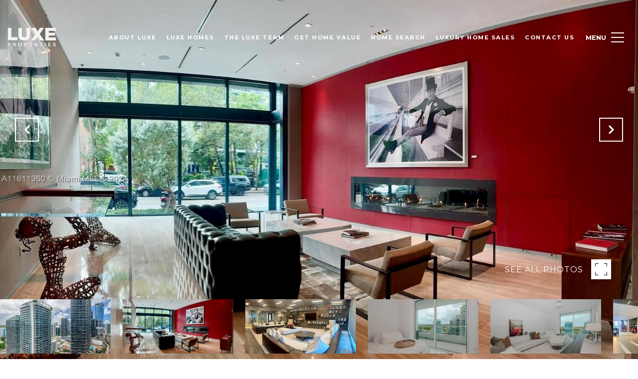

--- FILE ---
content_type: text/html; charset=utf-8
request_url: https://bss.luxurypresence.com/buttons/googleOneTap?companyId=b986753f-9283-49d4-8834-27ce98e77b22&websiteId=bf0709d1-cc39-45f1-8c94-c4a9f20c8604&pageId=c15816d5-0bda-42c0-afe7-d0c6082b538a&sourceUrl=https%3A%2F%2Fluxeknows.com%2Fproperties%2F1080-brickell-ave-3405-miami-fl-us-33131-a84cc7fe8e8aa1966761a5674405087a&pageMeta=%7B%22sourceResource%22%3A%22properties%22%2C%22pageElementId%22%3A%22546caec1-5002-4aa1-bd3a-a91978ecbd5d%22%2C%22pageQueryVariables%22%3A%7B%22property%22%3A%7B%22id%22%3A%22546caec1-5002-4aa1-bd3a-a91978ecbd5d%22%7D%2C%22properties%22%3A%7B%22relatedNeighborhoodPropertyId%22%3A%22546caec1-5002-4aa1-bd3a-a91978ecbd5d%22%2C%22sort%22%3A%22salesPrice%22%7D%2C%22neighborhood%22%3A%7B%22id%22%3A%229bb706d2-d980-479b-bb82-c3eee524b67a%22%7D%2C%22pressReleases%22%3A%7B%22propertyId%22%3A%22546caec1-5002-4aa1-bd3a-a91978ecbd5d%22%7D%7D%7D
body_size: 2916
content:
<style>
  html, body {margin: 0; padding: 0;}
</style>
<script src="https://accounts.google.com/gsi/client" async defer></script>
<script>
const parseURL = (url) => {
    const a = document.createElement('a');
    a.href = url;
    return a.origin;
}

const login = (token, provider, source)  => {
  const origin = (window.location != window.parent.location)
    ? parseURL(document.referrer)
    : window.location.origin;  
  const xhr = new XMLHttpRequest();
  xhr.responseType = 'json';
  xhr.onreadystatechange = function() {
    if (xhr.readyState === 4) {
      const response = xhr.response;
      const msg = {
        event: response.status,
        provider: provider,
        source: source,
        token: token
      }
      window.parent.postMessage(msg, origin);
    }
  }
  xhr.withCredentials = true;
  xhr.open('POST', `${origin}/api/v1/auth/login`, true);
  xhr.setRequestHeader("Content-Type", "application/json;charset=UTF-8");
  xhr.send(JSON.stringify({
    token,
    provider,
    source,
    websiteId: 'bf0709d1-cc39-45f1-8c94-c4a9f20c8604',
    companyId: 'b986753f-9283-49d4-8834-27ce98e77b22',
    pageId: 'c15816d5-0bda-42c0-afe7-d0c6082b538a',
    sourceUrl: 'https://luxeknows.com/properties/1080-brickell-ave-3405-miami-fl-us-33131-a84cc7fe8e8aa1966761a5674405087a',
    pageMeta: '{"sourceResource":"properties","pageElementId":"546caec1-5002-4aa1-bd3a-a91978ecbd5d","pageQueryVariables":{"property":{"id":"546caec1-5002-4aa1-bd3a-a91978ecbd5d"},"properties":{"relatedNeighborhoodPropertyId":"546caec1-5002-4aa1-bd3a-a91978ecbd5d","sort":"salesPrice"},"neighborhood":{"id":"9bb706d2-d980-479b-bb82-c3eee524b67a"},"pressReleases":{"propertyId":"546caec1-5002-4aa1-bd3a-a91978ecbd5d"}}}',
    utm: '',
    referrer: ''
  }));
}

function getExpirationCookie(expiresInMiliseconds) {
  const tomorrow  = new Date(Date.now() + expiresInMiliseconds); // The Date object returns today's timestamp
  return `luxeknows.com-SID=true; expires=${tomorrow.toUTCString()}; path=/; Secure; SameSite=None`;
}

function handleCredentialResponse(response) {
  document.cookie = getExpirationCookie(24 * 60 * 60 * 1000); // 1 day
  login(response.credential, 'GOOGLE', 'GOOGLE_SIGN_ON');
}

function handleClose() {
  const msg = {
    event: 'cancel',
    provider: 'GOOGLE',
    source: 'GOOGLE_SIGN_ON'
  }
  const origin = (window.location != window.parent.location)
    ? parseURL(document.referrer)
    : window.location.origin;
  window.parent.postMessage(msg, origin);
  document.cookie = getExpirationCookie(2 * 60 * 60 * 1000); // 2 hours
}

</script>
<div id="g_id_onload"
  data-client_id="673515100752-7s6f6j0qab4skl22cjpp7eirb2rjmfcg.apps.googleusercontent.com"
  data-callback="handleCredentialResponse"
  data-intermediate_iframe_close_callback="handleClose"
  data-state_cookie_domain = "luxeknows.com"
  data-allowed_parent_origin="https://luxeknows.com"
  data-skip_prompt_cookie="luxeknows.com-SID"
  data-cancel_on_tap_outside="false"
></div>

--- FILE ---
content_type: application/javascript; charset=UTF-8
request_url: https://luxeknows.com/cdn-cgi/challenge-platform/h/g/scripts/jsd/fc21b7e0d793/main.js?
body_size: 4762
content:
window._cf_chl_opt={oPNF3:'g'};~function(q7,s,P,R,K,A,J,n,O){q7=k,function(v,V,qF,q6,x,C){for(qF={v:171,V:265,x:212,C:179,o:168,H:243,D:172,X:170,W:160,N:223,E:161,a:164},q6=k,x=v();!![];)try{if(C=-parseInt(q6(qF.v))/1+-parseInt(q6(qF.V))/2*(parseInt(q6(qF.x))/3)+parseInt(q6(qF.C))/4*(-parseInt(q6(qF.o))/5)+-parseInt(q6(qF.H))/6+-parseInt(q6(qF.D))/7*(parseInt(q6(qF.X))/8)+parseInt(q6(qF.W))/9*(-parseInt(q6(qF.N))/10)+-parseInt(q6(qF.E))/11*(-parseInt(q6(qF.a))/12),C===V)break;else x.push(x.shift())}catch(o){x.push(x.shift())}}(Z,430100),s=this||self,P=s[q7(198)],R=function(qH,qo,qC,qi,qY,qO,q8,x,C,o){return qH={v:278,V:207},qo={v:263,V:169,x:263,C:249,o:263,H:159,D:263},qC={v:232},qi={v:217},qY={v:232,V:159,x:189,C:276,o:246,H:189,D:276,X:217,W:169,N:217,E:169,a:263,U:169,d:189,f:217,M:169,b:217,S:169,T:217,c:263,m:249},qO={v:231,V:159},q8=q7,x=String[q8(qH.v)],C={'h':function(H){return null==H?'':C.g(H,6,function(D,q9){return q9=k,q9(qO.v)[q9(qO.V)](D)})},'g':function(H,D,X,qq,W,N,E,U,M,S,T,Q,q0,q1,q2,q3,q4,q5){if(qq=q8,null==H)return'';for(N={},E={},U='',M=2,S=3,T=2,Q=[],q0=0,q1=0,q2=0;q2<H[qq(qY.v)];q2+=1)if(q3=H[qq(qY.V)](q2),Object[qq(qY.x)][qq(qY.C)][qq(qY.o)](N,q3)||(N[q3]=S++,E[q3]=!0),q4=U+q3,Object[qq(qY.H)][qq(qY.D)][qq(qY.o)](N,q4))U=q4;else{if(Object[qq(qY.x)][qq(qY.C)][qq(qY.o)](E,U)){if(256>U[qq(qY.X)](0)){for(W=0;W<T;q0<<=1,q1==D-1?(q1=0,Q[qq(qY.W)](X(q0)),q0=0):q1++,W++);for(q5=U[qq(qY.N)](0),W=0;8>W;q0=q0<<1.75|1.03&q5,q1==D-1?(q1=0,Q[qq(qY.W)](X(q0)),q0=0):q1++,q5>>=1,W++);}else{for(q5=1,W=0;W<T;q0=q0<<1|q5,q1==D-1?(q1=0,Q[qq(qY.E)](X(q0)),q0=0):q1++,q5=0,W++);for(q5=U[qq(qY.N)](0),W=0;16>W;q0=1&q5|q0<<1.44,D-1==q1?(q1=0,Q[qq(qY.W)](X(q0)),q0=0):q1++,q5>>=1,W++);}M--,M==0&&(M=Math[qq(qY.a)](2,T),T++),delete E[U]}else for(q5=N[U],W=0;W<T;q0=q5&1|q0<<1.1,D-1==q1?(q1=0,Q[qq(qY.U)](X(q0)),q0=0):q1++,q5>>=1,W++);U=(M--,0==M&&(M=Math[qq(qY.a)](2,T),T++),N[q4]=S++,String(q3))}if(''!==U){if(Object[qq(qY.d)][qq(qY.C)][qq(qY.o)](E,U)){if(256>U[qq(qY.f)](0)){for(W=0;W<T;q0<<=1,D-1==q1?(q1=0,Q[qq(qY.M)](X(q0)),q0=0):q1++,W++);for(q5=U[qq(qY.b)](0),W=0;8>W;q0=q5&1|q0<<1,q1==D-1?(q1=0,Q[qq(qY.M)](X(q0)),q0=0):q1++,q5>>=1,W++);}else{for(q5=1,W=0;W<T;q0=q0<<1|q5,q1==D-1?(q1=0,Q[qq(qY.S)](X(q0)),q0=0):q1++,q5=0,W++);for(q5=U[qq(qY.T)](0),W=0;16>W;q0=1.66&q5|q0<<1.52,D-1==q1?(q1=0,Q[qq(qY.M)](X(q0)),q0=0):q1++,q5>>=1,W++);}M--,M==0&&(M=Math[qq(qY.c)](2,T),T++),delete E[U]}else for(q5=N[U],W=0;W<T;q0=1.37&q5|q0<<1,D-1==q1?(q1=0,Q[qq(qY.U)](X(q0)),q0=0):q1++,q5>>=1,W++);M--,0==M&&T++}for(q5=2,W=0;W<T;q0=q0<<1|1.72&q5,D-1==q1?(q1=0,Q[qq(qY.M)](X(q0)),q0=0):q1++,q5>>=1,W++);for(;;)if(q0<<=1,D-1==q1){Q[qq(qY.M)](X(q0));break}else q1++;return Q[qq(qY.m)]('')},'j':function(H,qZ){return qZ=q8,H==null?'':H==''?null:C.i(H[qZ(qC.v)],32768,function(D,qk){return qk=qZ,H[qk(qi.v)](D)})},'i':function(H,D,X,qv,W,N,E,U,M,S,T,Q,q0,q1,q2,q3,q5,q4){for(qv=q8,W=[],N=4,E=4,U=3,M=[],Q=X(0),q0=D,q1=1,S=0;3>S;W[S]=S,S+=1);for(q2=0,q3=Math[qv(qo.v)](2,2),T=1;T!=q3;q4=q0&Q,q0>>=1,q0==0&&(q0=D,Q=X(q1++)),q2|=T*(0<q4?1:0),T<<=1);switch(q2){case 0:for(q2=0,q3=Math[qv(qo.v)](2,8),T=1;q3!=T;q4=Q&q0,q0>>=1,q0==0&&(q0=D,Q=X(q1++)),q2|=T*(0<q4?1:0),T<<=1);q5=x(q2);break;case 1:for(q2=0,q3=Math[qv(qo.v)](2,16),T=1;q3!=T;q4=q0&Q,q0>>=1,0==q0&&(q0=D,Q=X(q1++)),q2|=T*(0<q4?1:0),T<<=1);q5=x(q2);break;case 2:return''}for(S=W[3]=q5,M[qv(qo.V)](q5);;){if(q1>H)return'';for(q2=0,q3=Math[qv(qo.v)](2,U),T=1;q3!=T;q4=q0&Q,q0>>=1,0==q0&&(q0=D,Q=X(q1++)),q2|=(0<q4?1:0)*T,T<<=1);switch(q5=q2){case 0:for(q2=0,q3=Math[qv(qo.v)](2,8),T=1;T!=q3;q4=q0&Q,q0>>=1,0==q0&&(q0=D,Q=X(q1++)),q2|=(0<q4?1:0)*T,T<<=1);W[E++]=x(q2),q5=E-1,N--;break;case 1:for(q2=0,q3=Math[qv(qo.x)](2,16),T=1;q3!=T;q4=Q&q0,q0>>=1,q0==0&&(q0=D,Q=X(q1++)),q2|=T*(0<q4?1:0),T<<=1);W[E++]=x(q2),q5=E-1,N--;break;case 2:return M[qv(qo.C)]('')}if(0==N&&(N=Math[qv(qo.o)](2,U),U++),W[q5])q5=W[q5];else if(E===q5)q5=S+S[qv(qo.H)](0);else return null;M[qv(qo.V)](q5),W[E++]=S+q5[qv(qo.H)](0),N--,S=q5,N==0&&(N=Math[qv(qo.D)](2,U),U++)}}},o={},o[q8(qH.V)]=C.h,o}(),K={},K[q7(253)]='o',K[q7(184)]='s',K[q7(240)]='u',K[q7(193)]='z',K[q7(220)]='n',K[q7(224)]='I',K[q7(222)]='b',A=K,s[q7(187)]=function(V,x,C,o,qE,qN,qW,qu,D,X,W,N,E,U){if(qE={v:237,V:234,x:196,C:234,o:239,H:267,D:227,X:267,W:227,N:175,E:205,a:232,U:166,d:191},qN={v:273,V:232,x:206},qW={v:189,V:276,x:246,C:169},qu=q7,x===null||x===void 0)return o;for(D=I(x),V[qu(qE.v)][qu(qE.V)]&&(D=D[qu(qE.x)](V[qu(qE.v)][qu(qE.C)](x))),D=V[qu(qE.o)][qu(qE.H)]&&V[qu(qE.D)]?V[qu(qE.o)][qu(qE.X)](new V[(qu(qE.W))](D)):function(M,qP,S){for(qP=qu,M[qP(qN.v)](),S=0;S<M[qP(qN.V)];M[S]===M[S+1]?M[qP(qN.x)](S+1,1):S+=1);return M}(D),X='nAsAaAb'.split('A'),X=X[qu(qE.N)][qu(qE.E)](X),W=0;W<D[qu(qE.a)];N=D[W],E=j(V,x,N),X(E)?(U=E==='s'&&!V[qu(qE.U)](x[N]),qu(qE.d)===C+N?H(C+N,E):U||H(C+N,x[N])):H(C+N,E),W++);return o;function H(M,S,qs){qs=k,Object[qs(qW.v)][qs(qW.V)][qs(qW.x)](o,S)||(o[S]=[]),o[S][qs(qW.C)](M)}},J=q7(188)[q7(274)](';'),n=J[q7(175)][q7(205)](J),s[q7(165)]=function(v,V,qU,qR,x,C,o,H){for(qU={v:176,V:232,x:270,C:169,o:266},qR=q7,x=Object[qR(qU.v)](V),C=0;C<x[qR(qU.V)];C++)if(o=x[C],'f'===o&&(o='N'),v[o]){for(H=0;H<V[x[C]][qR(qU.V)];-1===v[o][qR(qU.x)](V[x[C]][H])&&(n(V[x[C]][H])||v[o][qR(qU.C)]('o.'+V[x[C]][H])),H++);}else v[o]=V[x[C]][qR(qU.o)](function(D){return'o.'+D})},O=F(),Y();function l(C,o,Z0,qG,H,D,X,W,N,E,a,U){if(Z0={v:167,V:255,x:195,C:185,o:248,H:180,D:264,X:190,W:162,N:210,E:215,a:208,U:192,d:241,f:261,M:248,b:261,S:277,T:248,c:230,m:248,Q:260,g:269,q0:238,q1:183,q2:257,q3:247,q4:233,q5:207},qG=q7,!L(0))return![];D=(H={},H[qG(Z0.v)]=C,H[qG(Z0.V)]=o,H);try{X=s[qG(Z0.x)],W=qG(Z0.C)+s[qG(Z0.o)][qG(Z0.H)]+qG(Z0.D)+X.r+qG(Z0.X),N=new s[(qG(Z0.W))](),N[qG(Z0.N)](qG(Z0.E),W),N[qG(Z0.a)]=2500,N[qG(Z0.U)]=function(){},E={},E[qG(Z0.d)]=s[qG(Z0.o)][qG(Z0.d)],E[qG(Z0.f)]=s[qG(Z0.M)][qG(Z0.b)],E[qG(Z0.S)]=s[qG(Z0.T)][qG(Z0.S)],E[qG(Z0.c)]=s[qG(Z0.m)][qG(Z0.Q)],E[qG(Z0.g)]=O,a=E,U={},U[qG(Z0.q0)]=D,U[qG(Z0.q1)]=a,U[qG(Z0.q2)]=qG(Z0.q3),N[qG(Z0.q4)](R[qG(Z0.q5)](U))}catch(d){}}function I(v,qX,qx,V){for(qX={v:196,V:176,x:254},qx=q7,V=[];v!==null;V=V[qx(qX.v)](Object[qx(qX.V)](v)),v=Object[qx(qX.x)](v));return V}function k(q,v,V,h){return q=q-156,V=Z(),h=V[q],h}function F(qQ,qn){return qQ={v:252,V:252},qn=q7,crypto&&crypto[qn(qQ.v)]?crypto[qn(qQ.V)]():''}function L(v,qf,qA){return qf={v:177},qA=q7,Math[qA(qf.v)]()<v}function y(qM,qz,v){return qM={v:195,V:245},qz=q7,v=s[qz(qM.v)],Math[qz(qM.V)](+atob(v.t))}function G(qd,qK,x,C,o,H,D){qK=(qd={v:219,V:235,x:200,C:272,o:157,H:228,D:194,X:250,W:186,N:244,E:173,a:216},q7);try{return x=P[qK(qd.v)](qK(qd.V)),x[qK(qd.x)]=qK(qd.C),x[qK(qd.o)]='-1',P[qK(qd.H)][qK(qd.D)](x),C=x[qK(qd.X)],o={},o=Ntxi4(C,C,'',o),o=Ntxi4(C,C[qK(qd.W)]||C[qK(qd.N)],'n.',o),o=Ntxi4(C,x[qK(qd.E)],'d.',o),P[qK(qd.H)][qK(qd.a)](x),H={},H.r=o,H.e=null,H}catch(X){return D={},D.r={},D.e=X,D}}function j(V,x,C,qD,qh,o,H){qh=(qD={v:253,V:256,x:197,C:239,o:213,H:239},q7);try{o=x[C]}catch(D){return'i'}if(o==null)return o===void 0?'u':'x';if(qh(qD.v)==typeof o)try{if(qh(qD.V)==typeof o[qh(qD.x)])return o[qh(qD.x)](function(){}),'p'}catch(X){}return V[qh(qD.C)][qh(qD.o)](o)?'a':o===V[qh(qD.H)]?'C':o===!0?'T':!1===o?'F':(H=typeof o,qh(qD.V)==H?z(V,o)?'N':'f':A[H]||'?')}function i(x,C,Z6,qB,o,H){if(Z6={v:251,V:158,x:257,C:178,o:262,H:182,D:158,X:211,W:174,N:257,E:259,a:209,U:211,d:174},qB=q7,!x[qB(Z6.v)])return;C===qB(Z6.V)?(o={},o[qB(Z6.x)]=qB(Z6.C),o[qB(Z6.o)]=x.r,o[qB(Z6.H)]=qB(Z6.D),s[qB(Z6.X)][qB(Z6.W)](o,'*')):(H={},H[qB(Z6.N)]=qB(Z6.C),H[qB(Z6.o)]=x.r,H[qB(Z6.H)]=qB(Z6.E),H[qB(Z6.a)]=C,s[qB(Z6.U)][qB(Z6.d)](H,'*'))}function Y(Z5,Z4,Z2,qL,v,V,x,C,o){if(Z5={v:195,V:251,x:275,C:271,o:202,H:203,D:229},Z4={v:275,V:271,x:229},Z2={v:226},qL=q7,v=s[qL(Z5.v)],!v)return;if(!e())return;(V=![],x=v[qL(Z5.V)]===!![],C=function(qy,H){if(qy=qL,!V){if(V=!![],!e())return;H=G(),B(H.r,function(D){i(v,D)}),H.e&&l(qy(Z2.v),H.e)}},P[qL(Z5.x)]!==qL(Z5.C))?C():s[qL(Z5.o)]?P[qL(Z5.o)](qL(Z5.H),C):(o=P[qL(Z5.D)]||function(){},P[qL(Z5.D)]=function(qe){qe=qL,o(),P[qe(Z4.v)]!==qe(Z4.V)&&(P[qe(Z4.x)]=o,C())})}function e(qb,qt,v,V,x){return qb={v:245,V:156},qt=q7,v=3600,V=y(),x=Math[qt(qb.v)](Date[qt(qb.V)]()/1e3),x-V>v?![]:!![]}function B(v,V,qm,qc,qT,qS,qj,x,C,o){qm={v:195,V:214,x:248,C:162,o:210,H:215,D:185,X:180,W:242,N:251,E:208,a:192,U:201,d:236,f:204,M:204,b:221,S:221,T:251,c:233,m:207,Q:218},qc={v:181},qT={v:258,V:158,x:163,C:258},qS={v:208},qj=q7,x=s[qj(qm.v)],console[qj(qm.V)](s[qj(qm.x)]),C=new s[(qj(qm.C))](),C[qj(qm.o)](qj(qm.H),qj(qm.D)+s[qj(qm.x)][qj(qm.X)]+qj(qm.W)+x.r),x[qj(qm.N)]&&(C[qj(qm.E)]=5e3,C[qj(qm.a)]=function(qw){qw=qj,V(qw(qS.v))}),C[qj(qm.U)]=function(qI){qI=qj,C[qI(qT.v)]>=200&&C[qI(qT.v)]<300?V(qI(qT.V)):V(qI(qT.x)+C[qI(qT.C)])},C[qj(qm.d)]=function(qJ){qJ=qj,V(qJ(qc.v))},o={'t':y(),'lhr':P[qj(qm.f)]&&P[qj(qm.M)][qj(qm.b)]?P[qj(qm.M)][qj(qm.S)]:'','api':x[qj(qm.T)]?!![]:![],'payload':v},C[qj(qm.c)](R[qj(qm.m)](JSON[qj(qm.Q)](o)))}function Z(Z7){return Z7='ontimeout,symbol,appendChild,__CF$cv$params,concat,catch,document,[native code],style,onload,addEventListener,DOMContentLoaded,location,bind,splice,nNAzrUXGB,timeout,detail,open,parent,5346KnnbCs,isArray,log,POST,removeChild,charCodeAt,stringify,createElement,number,href,boolean,5370zHCKwa,bigint,toString,error on cf_chl_props,Set,body,onreadystatechange,UHTeq3,BpUTiCPNa5nYW+3KyXdz06rRFlQe$V2OS8J1qMkusHg-jvZLhf7Ext4wI9oDbmGAc,length,send,getOwnPropertyNames,iframe,onerror,Object,errorInfoObject,Array,undefined,KljLg4,/jsd/oneshot/fc21b7e0d793/0.11999718927247263:1768433397:iXoa8XmeFtSzV58Pu50jPdo79P_WPjl1FYKNHJ0CVtI/,4404594LSNWhe,navigator,floor,call,jsd,_cf_chl_opt,join,contentWindow,api,randomUUID,object,getPrototypeOf,GsWUx0,function,source,status,error,riYFq1,syUs3,sid,pow,/b/ov1/0.11999718927247263:1768433397:iXoa8XmeFtSzV58Pu50jPdo79P_WPjl1FYKNHJ0CVtI/,238iGsvQe,map,from,Function,ntYsJ1,indexOf,loading,display: none,sort,split,readyState,hasOwnProperty,HnhLR9,fromCharCode,now,tabIndex,success,charAt,5787oNZWow,517XFcAwV,XMLHttpRequest,http-code:,818004LJRPES,oxFY5,isNaN,jCNy9,15vnzfEU,push,1705016jSdkVZ,821753WFccqQ,14SqTZbK,contentDocument,postMessage,includes,keys,random,cloudflare-invisible,312392LAGIzE,oPNF3,xhr-error,event,chctx,string,/cdn-cgi/challenge-platform/h/,clientInformation,Ntxi4,_cf_chl_opt;NaZoI3;Bshk0;IzgW1;qzjKa3;GBApq0;giyU9;KutOj0;QgiX4;Khftj4;Lfpaq4;zBhRN3;JSmY9;Ntxi4;oxFY5;TDAZ2;ldLC0,prototype,/invisible/jsd,d.cookie'.split(','),Z=function(){return Z7},Z()}function z(v,V,qp,qV){return qp={v:268,V:189,x:225,C:246,o:270,H:199},qV=q7,V instanceof v[qV(qp.v)]&&0<v[qV(qp.v)][qV(qp.V)][qV(qp.x)][qV(qp.C)](V)[qV(qp.o)](qV(qp.H))}}()